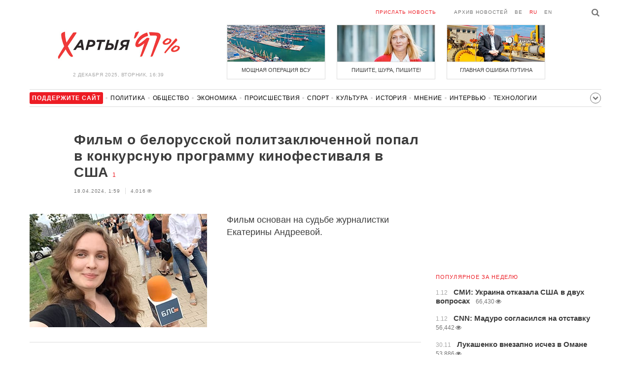

--- FILE ---
content_type: text/html; charset=UTF-8
request_url: https://charter97.link/ru/news/2024/4/18/591940/comments/
body_size: 7138
content:
<!doctype html>
<html lang="ru">
<head prefix="og: http://ogp.me/ns# fb: http://ogp.me/ns/fb# website: http://ogp.me/ns/website#">

    <!-- Google Tag Manager -->
    <script>(function(w,d,s,l,i){w[l]=w[l]||[];w[l].push({'gtm.start':
                new Date().getTime(),event:'gtm.js'});var f=d.getElementsByTagName(s)[0],
            j=d.createElement(s),dl=l!='dataLayer'?'&l='+l:'';j.async=true;j.src=
            'https://www.googletagmanager.com/gtm.js?id='+i+dl;f.parentNode.insertBefore(j,f);
        })(window,document,'script','dataLayer','GTM-N23B9PW');</script>
    <!-- End Google Tag Manager -->

    <script type='text/javascript' src='https://platform-api.sharethis.com/js/sharethis.js#property=646f8fc9a660b80019d55d3e&product=sop' async='async'></script>

	<meta charset="utf-8">
	<link rel="preconnect" href='//i.c97.org'>
	<link rel="preconnect" href="//vk.com/">
	<link rel="preconnect" href="//www.google.com/">

    <link rel="dns-prefetch" href='//i.c97.org'>
	<link rel="dns-prefetch" href="//vk.com/">
    <link rel="dns-prefetch" href="//www.google.com/">

    <link rel="preload" href="/assets/fonts/fontello.woff2?1613999441583" as="font" crossorigin>

	<title>Фильм о белорусской политзаключенной попал в конкурсную программу кинофестиваля в США - Новости Беларуси - Хартия&#039;97</title>
	<link rel="canonical"   href="https://charter97.org/ru/news/2024/4/18/591940/comments/">
    
    <link rel="icon" type="image/png" href="/icons/fav-16.png" sizes="16x16">
    <link rel="icon" type="image/png" href="/icons/fav-32.png" sizes="32x32">
    <link rel="icon" type="image/png" href="/icons/fav-96.png" sizes="96x96">

    <meta name="viewport" content="width=device-width, initial-scale=1, maximum-scale=1, user-scalable=no"/>
	<meta name='description' content='Фильм основан на судьбе журналистки Екатерины Андреевой.' />
    <meta property="fb:app_id" content="162415770494925" />
    <meta property="og:type" content="website" />
    <meta property="og:url" content="https://charter97.org/ru/news/2024/4/18/591940/comments/" />
    <meta property="og:title" content="Фильм о белорусской политзаключенной попал в конкурсную программу кинофестиваля в США" />
	<meta property="og:description" content="Фильм основан на судьбе журналистки Екатерины Андреевой." />
		<meta property="og:image" content="https://i.c97.org/ai/408149/aux-head-1611051178-20210119_ekaterina_andreeva_360.jpg" />
	<meta property="og:image:width" content="320" />
	<meta property="og:image:height" content="270" />
	
	<link rel="alternate" type="application/rss+xml" title="RSS 2.0" href="https://charter97.org/rss.php" />

    <link rel="stylesheet" type="text/css" media="screen" href="/assets/1719322174174/styles.min.css">
    <link rel="stylesheet" type="text/css" media="print" href="/assets/1719322174174/css/print.css">

	<!-- Facebook Pixel Code -->
	<script>
		!function(f,b,e,v,n,t,s)
		{if(f.fbq)return;n=f.fbq=function(){n.callMethod?
			n.callMethod.apply(n,arguments):n.queue.push(arguments)};
			if(!f._fbq)f._fbq=n;n.push=n;n.loaded=!0;n.version='2.0';
			n.queue=[];t=b.createElement(e);t.async=!0;
			t.src=v;s=b.getElementsByTagName(e)[0];
			s.parentNode.insertBefore(t,s)}(window, document,'script',
			'https://connect.facebook.net/en_US/fbevents.js');
		fbq('init', '151185665487107');
		fbq('track', 'PageView');
	</script>
	<!-- End Facebook Pixel Code -->
<!--	<script async src="https://pagead2.googlesyndication.com/pagead/js/adsbygoogle.js"></script>-->
<!--	<script>-->
<!--		(adsbygoogle = window.adsbygoogle || []).push({-->
<!--			google_ad_client: "ca-pub-4738140743555043",-->
<!--			enable_page_level_ads: true-->
<!--		});-->
<!--	</script>-->
</head>
<body>
<!-- Google Tag Manager (noscript) -->
<noscript><iframe src="https://www.googletagmanager.com/ns.html?id=GTM-N23B9PW" height="0" width="0"
                  style="display:none;visibility:hidden"></iframe></noscript>
<!-- End Google Tag Manager (noscript) -->
<!-- Global site tag (gtag.js) - Google Analytics -->
<script async src="https://www.googletagmanager.com/gtag/js?id=UA-1956694-1"></script>
<script>
    window.dataLayer = window.dataLayer || [];
    function gtag(){dataLayer.push(arguments);}
    gtag('js', new Date());

    gtag('config', 'UA-1956694-1');
</script>

<!-- BEGIN search -->
<div class="search">
    <div class="l search__in">
        <div class="search__inputs" style="float:left; max-width:800px">
            <script async src="https://cse.google.com/cse.js?cx=016610397726322261255:g4jccamsr7k"></script>
            <div class="gcse-search"></div>
        </div>
        <a class="search__close js-search-hide" href="#"><i class="icon-cancel"></i>закрыть</a>
    </div>
</div>
<!-- END search -->

<!-- BEGIN l -->
<div class="l l_article">
	<!-- BEGIN header -->
	<header class="header">
		<div class="header__right">
			<a class="logo" href="/ru/news/">Хартыя</a>
			<span class="header__date">
				2 декабря 2025,
				вторник,
				16:39			</span>
		</div>
		<div class="header__main">
			<div class="header__top">
				<a class="header__top-item send-news" href="/ru/prepare-news/">Прислать новость</a>
				<a class="header__top-item header_btn_archive" href="/ru/news/2025/12/2/">Архив новостей</a>
				<div class="header__top-item lang">
					<a href="/be/news/" class="">be</a>
					<a href="/ru/news/" class="is-active">ru</a>
					<a href="/en/news/" class="">en</a>
				</div>
                <a class="icon-search js-search-show"></a>
			</div>
			    <ul class="header__topnews">
        				<li>
                    <a href="/ru/news/2025/11/26/664437/" >
						<!--<img width="100%" alt="Мощная операция ВСУ" loading="lazy" src="https://i.c97.org/hb/664437.jpg?94">-->
						<img width="100%" alt="Мощная операция ВСУ" loading="lazy" src="https://r2.c97.org/hb/664437.jpg?94">
						<span>Мощная операция ВСУ</span>
                    </a>
                </li>
							<li class="header__topnews_mid">
                    <a href="/ru/news/2025/11/28/664702/" >
						<!--<img width="100%" alt="Пишите, Шура, пишите!" loading="lazy" src="https://i.c97.org/hb/664702.jpg?94">-->
						<img width="100%" alt="Пишите, Шура, пишите!" loading="lazy" src="https://r2.c97.org/hb/664702.jpg?94">
						<span>Пишите, Шура, пишите!</span>
                    </a>
                </li>
							<li>
                    <a href="/ru/news/2025/11/28/664696/" >
						<!--<img width="100%" alt="Главная ошибка Путина" loading="lazy" src="https://i.c97.org/hb/664696.jpg?94">-->
						<img width="100%" alt="Главная ошибка Путина" loading="lazy" src="https://r2.c97.org/hb/664696.jpg?94">
						<span>Главная ошибка Путина</span>
                    </a>
                </li>
					</ul>
			</div>
	</header>
	<!-- END header -->

<div id="mobile-donate">
    <a class="support" target="_blank" href="/ru/news/2024/6/25/600308/">Поддержите<br> сайт</a>
    <a href="/ru/news/2020/5/3/375089/">Сим сим,<br> Хартия 97!</a>
</div>
<div id="header_categories">
	<div class="button icon-down-open"><span>Рубрики</span></div>
	<ul>
        <li class="support">
            <a href="/ru/news/2024/6/25/600308/" target="_blank"><span>Поддержите сайт</span></a>
        </li>

                                <li><a href="/ru/news/politics/">Политика</a></li>
                                <li><a href="/ru/news/society/">Общество</a></li>
                                <li><a href="/ru/news/economics/">Экономика</a></li>
                                <li><a href="/ru/news/events/">Происшествия</a></li>
                                <li><a href="/ru/news/sport/">Спорт</a></li>
                                <li><a href="/ru/news/culture/">Культура</a></li>
                                <li><a href="/ru/news/history/">История</a></li>
                                <li><a href="/ru/news/opinion/">Мнение</a></li>
                                <li><a href="/ru/news/interview/">Интервью</a></li>
                                <li><a href="/ru/news/hi-tech/">Технологии</a></li>
                                <li><a href="/ru/news/health/">Здоровье</a></li>
                                <li><a href="/ru/news/auto/">Авто</a></li>
                                <li><a href="/ru/news/leisure/">Отдых</a></li>
                                <li><a href="/ru/news/hottopic/solidarity/">Обход Блокировки И Солидарность</a></li>
                                <li><a href="/ru/news/hottopic/covid-19/">Коронавирус</a></li>
                                <li><a href="/ru/news/hottopic/belarus-in-nato/">Беларусь в НАТО</a></li>
        	</ul>
</div>

<div class="main-wrap">
	<div class="l-main">
			<article class="article" data-article_id="591940">

		<header class="article__header">
			<h1><a href="/ru/news/2024/4/18/591940/" >Фильм о белорусской политзаключенной попал в конкурсную программу кинофестиваля в США</a></h1>
			<a href="/ru/news/2024/4/18/591940/comments/#comments" class="news__counter">1</a>
			<ul class="article__info">
								<li>18.04.2024, 1:59									</li>
				<li><span class="news__views">4,016<i class="icon-eye"></i></span></li>			</ul>
		</header>

				<figure class="article__left article__photo">
			<img src="https://i.c97.org/ai/408149/aux-head-1611051178-20210119_ekaterina_andreeva_360.jpg" />
			<!-- <figcaption>xxx<br>xxx / xxx</figcaption> -->
		</figure>
		
		<p class="lead">Фильм основан на судьбе журналистки Екатерины Андреевой.</p>
	</article>
	<div style="clear:both;"></div>


	<div class="comments" id="comments">
		<div class="comments__head">Комментарии <span class="news__counter">1</span></div>

		<div class="comments__container" style="overflow-wrap: break-word; word-wrap: break-word; word-break: normal; line-break: auto; hyphens: manual;">

				</i><div class="comment  commentContainer " id="commentContainer-11863465">
			<div class="comment__info">
							<div class="comment__rating commentVoting">
			<a href="#arcommvoteneg-11863465" class="comment__rating-change negVoteLink">–</a>
			<span class="comment__rating-value posweight">+1</span>
			<a href="#arcommvotepos-11863465" class="comment__rating-change posVoteLink">+</a>
		</div>
					<span class="comment__author">сержа❗</span>,
				<span class="comment__time">13:20, 18.04</span>
			</div>
			<p class="comment__content">камуняцкие мрази посадили девушку в тюрьму лишь за то что она освещала в своих репортажах нашу &quot;жизнь&quot; , и делала свою работу профессионально показывая без прикрас всё как есть, лукадрищенская падаль со своими халуями не любят правду, подонки.  			</p>
			<a class="comment__answer-btn replyLink" href="#replycomment-11863465">Ответить</a>
		</div>
		  		</div>


		<div id="endcomments" style="margin: 0 0 30px 0;">&nbsp;</div>

		<div class="addedCommentPlaceholder" id="addedCommentPlaceholder" style="display:none;">
			<h3>Ваш комментарий добавлен и появится здесь после модерации</h3>
		</div>

		<div class="commentVoteSuccessMsgPlaceholder" id="commentVoteSuccessMsgPlaceholder" style="display:none;">
			Вы проголосовали		</div>

		<div class="commentVoteErrorMsgPlaceholder" id="commentVoteErrorMsgPlaceholder" style="display:none;"> </div>

		<!-- adaptive_comments_bottom_728x90 -->
<ins class="adsbygoogle"
     style="display:block"
     data-ad-client="ca-pub-4738140743555043"
     data-ad-slot="6726016814"
     data-ad-format="auto"></ins>
<script>(adsbygoogle = window.adsbygoogle || []).push({});</script>

		<div class="commentFormContainer" id="commentformcontainer">

			<div class="comments__head">Написать комментарий				<button type="button" id="commentFormClose" class="icon-cancel" style="float: right; display: none;"></button>
			</div>

			<div class="comments__write">
				<input type="hidden" name="c"    value="arcomm">
				<input type="hidden" name="i" value="591940">
				<input type="hidden" name="p"   value="1">
				<input type="hidden" name="c2"   value="araddcom">
				<input type="hidden" id="comment_ari"                      value="591940">
				<input type="hidden" id="comment_cmi"                      value="0">

				<div class="comments__input is-marked">
				<i class="icon-comment"></i>
					<label for="in_author">Имя</label>
					<input type="text" name="in_author" id="in_author" maxlength="20">
				</div>
				<div class="comments__input">
					<label for="in_email">E-mail</label>
					<input type="text" name="in_email" id="in_email"  maxlength="30">
					<span class="comments__info-text">E-mail не будет опубликован</span>
				</div>
				<div class="comments__input">
					<label for="in_comment">Комментарий</label>
					<textarea name="in_comment" id="in_comment" cols="" rows="10" maxlength="1000"></textarea>
					<button class="comments__submit" id="commentFormSubmit">Отправить</button>
					<span class="comments__info-text"><b></b></span>
				</div>
			</div>
		</div>

		<div id="commentFormProgressPanel" style="display:none; position: absolute; top:0; left:0; background-color: #F6F6F6;"> </div>
		<img border="0" title="Loading..." alt="" src="/assets/1719322174174/img/ajax-loader.gif" id="progressimage" style="display:none; position: absolute; margin:0; padding:0; border:0;"/>
	</div>


	<script>var articleCommentsStatI=591940;</script>
		<script async src="https://pagead2.googlesyndication.com/pagead/js/adsbygoogle.js"></script>
<ins class="adsbygoogle"
	 style="display:block"
	 data-ad-format="autorelaxed"
	 data-ad-client="ca-pub-4738140743555043"
	 data-ad-slot="1796982039"></ins>
<script>
	(adsbygoogle = window.adsbygoogle || []).push({});
</script>	</div>
	<div class="l-sidebar">
		<div class="l-sidebar__inner inner-page">
			<div class="b weather">
	<!-- DEPRECATED: adaptive_300х600_top_right -->
	<ins class="adsbygoogle"
		style="display:block"
		data-ad-client="ca-pub-4738140743555043"
		data-ad-slot="2063974814"
		data-ad-format="auto"></ins>
	<script>(adsbygoogle = window.adsbygoogle || []).push({});</script>
</div>						
						
			<div class="b news news_week responsive">
	<h3 class="title">популярное за неделю</h3>
	<ul>
		<li>
			<a href="/ru/news/2025/12/1/664992/"  >
				<span class="news__time">1.12</span>
				<strong class="news__title">СМИ: Украина отказала США в двух вопросах</strong>
				<span class="news__views">66,430<i class="icon-eye"></i></span>			</a>
		</li>
		<li>
			<a href="/ru/news/2025/12/1/664976/"  >
				<span class="news__time">1.12</span>
				<strong class="news__title">CNN: Мадуро согласился на отставку</strong>
				<span class="news__views">56,442<i class="icon-eye"></i></span>			</a>
		</li>
		<li>
			<a href="/ru/news/2025/11/30/664913/"  >
				<span class="news__time">30.11</span>
				<strong class="news__title">Лукашенко внезапно исчез в Омане</strong>
				<span class="news__views">53,886<i class="icon-eye"></i></span>			</a>
		</li>
		<li>
			<a href="/ru/news/2025/11/29/664855/"  >
				<span class="news__time">29.11</span>
				<strong class="news__title">«У 200-килограммового Лукашенко серьезные проблемы»</strong>
				<span class="news__views">47,938<i class="icon-eye"></i></span>			</a>
		</li>
		<li>
			<a href="/ru/news/2025/11/26/664508/"  >
				<span class="news__time">26.11</span>
				<strong class="news__title">Кремлевские пропагандисты показали, как Лукашенко еле волочит ноги</strong>
				<span class="news__views">45,664<i class="icon-eye"></i></span>			</a>
		</li>
		<li>
			<a href="/ru/news/2025/12/1/665004/"  >
				<span class="news__time">1.12</span>
				<strong class="news__title">Как Лариса Долина подорвала российскую экономику</strong>
				<span class="news__views">40,930<i class="icon-eye"></i></span>			</a>
		</li>
		<li>
			<a href="/ru/news/2025/12/1/665010/"  >
				<span class="news__time">1.12</span>
				<strong class="news__title">Так опозориться мог только Лукашенко</strong>
				<span class="news__views">38,140<i class="icon-eye"></i></span>			</a>
		</li>
	</ul>
</div>
<div class="b opinion">
    <h3 class="title">
        <a href="/ru/news/opinion/">Мнение</a>
    </h3>

        <a href="/ru/news/2025/11/28/664758/"  class="opinion__item">
                <div class="opinion__pic">
            <img src="https://i.c97.org/ai/469502/aux-small-1653549170-20220526_portnikov_120.jpg" loading="lazy" alt="Ответ очевиден">
        </div>
                <div class="opinion__content">
            <strong class="news__title">Ответ очевиден</strong>
            <span class="opinion__author">Виталий Портников</span>
        </div>
    </a>
        <a href="/ru/news/2025/11/28/664741/"  class="opinion__item">
                <div class="opinion__pic">
            <img src="https://i.c97.org/ai/554907/aux-small-1688719055-20230707_yagun_120.jpg" loading="lazy" alt="Конец «космического государства»">
        </div>
                <div class="opinion__content">
            <strong class="news__title">Конец «космического государства»</strong>
            <span class="opinion__author">Виктор Ягун</span>
        </div>
    </a>
        <a href="/ru/news/2025/11/28/664702/"  class="opinion__item">
                <div class="opinion__pic">
            <img src="https://i.c97.org/ai/664702/aux-small-1764320424-241025_halip_120.jpg" loading="lazy" alt="Пишите, Шура, пишите!">
        </div>
                <div class="opinion__content">
            <strong class="news__title">Пишите, Шура, пишите!</strong>
            <span class="opinion__author">Ирина Халип</span>
        </div>
    </a>
        <a href="/ru/news/2025/11/27/664557/"  class="opinion__item">
                <div class="opinion__pic">
            <img src="https://i.c97.org/ai/618759/aux-small-1731587875-20240326_media_1.jpg" loading="lazy" alt="Разговоры посторонних о главном">
        </div>
                <div class="opinion__content">
            <strong class="news__title">Разговоры посторонних о главном</strong>
            <span class="opinion__author">Владимир Халип</span>
        </div>
    </a>
    </div>
			
			<div class="google_ads_bottom_no">
				<div style="margin: 0 0 10px 0;">
	<!-- !6 adaptive_300х600_bottom_right -->
	<ins class="adsbygoogle"
		 style="display:block"
		 data-ad-client="ca-pub-4738140743555043"
		 data-ad-slot="6075372014"
		 data-ad-format="vertical"></ins>
	<script>(adsbygoogle = window.adsbygoogle || []).push({});</script>
</div>
			</div>
												
			<div class="google_ads_bottom_no">
							</div>
			
																				</div>
	</div>
</div>

	<footer class="footer">
		<div class="footer_categories">
    <ul>
                                <li><a href="/ru/news/politics/">Политика</a></li>
                                <li><a href="/ru/news/society/">Общество</a></li>
                                <li><a href="/ru/news/economics/">Экономика</a></li>
                                <li><a href="/ru/news/events/">Происшествия</a></li>
                                <li><a href="/ru/news/sport/">Спорт</a></li>
                                <li><a href="/ru/news/culture/">Культура</a></li>
                                <li><a href="/ru/news/history/">История</a></li>
                                <li><a href="/ru/news/opinion/">Мнение</a></li>
                                <li><a href="/ru/news/interview/">Интервью</a></li>
                                <li><a href="/ru/news/hi-tech/">Технологии</a></li>
                                <li><a href="/ru/news/health/">Здоровье</a></li>
                                <li><a href="/ru/news/auto/">Авто</a></li>
                                <li><a href="/ru/news/leisure/">Отдых</a></li>
                                <li><a href="/ru/news/hottopic/solidarity/">Обход Блокировки И Солидарность</a></li>
                                <li><a href="/ru/news/hottopic/covid-19/">Коронавирус</a></li>
                                <li><a href="/ru/news/hottopic/belarus-in-nato/">Беларусь в НАТО</a></li>
            </ul>
</div>
		<div class="wrapper-sponsors">
    <div><img alt="Partner logo" src="/assets/1719322174174/img/partner/02.png" loading="lazy" ></div>
    <div><img alt="Partner logo" src="/assets/1719322174174/img/partner/04.png" loading="lazy" ></div>
    <div><img alt="Partner logo" src="/assets/1719322174174/img/partner/18.png" loading="lazy" ></div>
    <div><img alt="Partner logo" src="/assets/1719322174174/img/partner/06.png" loading="lazy" ></div>
    <div><img alt="Partner logo" src="/assets/1719322174174/img/partner/10.png" loading="lazy" ></div>
    <div><img alt="Partner logo" src="/assets/1719322174174/img/partner/11.png" loading="lazy" ></div>
    <div><img alt="Partner logo" src="/assets/1719322174174/img/partner/13.jpg" loading="lazy" ></div>
    <div><img alt="Partner logo" src="/assets/1719322174174/img/partner/14.jpg" loading="lazy" ></div>
    <div><img alt="Partner logo" src="/assets/1719322174174/img/partner/03.png" loading="lazy" ></div>
    <div><img alt="Partner logo" src="/assets/1719322174174/img/partner/15.png" loading="lazy" ></div>
    <div><img alt="Partner logo" src="/assets/1719322174174/img/partner/16.png" loading="lazy" ></div>
    <div><img alt="Partner logo" src="/assets/1719322174174/img/partner/17.png" loading="lazy" ></div>
</div>

		<div class="footer__bottom">
						<div class="footer__copy">
				<p>© 1998–2025 <i>Х</i>артыя<i>’97</i> <a href="https://charter97.org">www.charter97.org</a><br />



				<br />
				При использовании материалов сайта ссылка на пресс-центр Хартии'97 обязательна.<br />Издатель Charter97.org в Варшаве: <a href="/cdn-cgi/l/email-protection#e182898093958493d8d6a1868c80888dcf828e8c"><span class="__cf_email__" data-cfemail="ccafa4adbeb8a9bef5fb8caba1ada5a0e2afa3a1">[email&#160;protected]</span></a>
                        <br /> ISSN 2543-4969
				</p>



<!--LiveInternet counter--><a href="//www.liveinternet.ru/click"
target="_blank"><img id="licnt0B87" width="88" height="15" style="border:0"
title="LiveInternet: показано число посетителей за сегодня"
src="[data-uri]"
alt=""/></a><script data-cfasync="false" src="/cdn-cgi/scripts/5c5dd728/cloudflare-static/email-decode.min.js"></script><script>(function(d,s){d.getElementById("licnt0B87").src=
"//counter.yadro.ru/hit?t26.6;r"+escape(d.referrer)+
((typeof(s)=="undefined")?"":";s"+s.width+"*"+s.height+"*"+
(s.colorDepth?s.colorDepth:s.pixelDepth))+";u"+escape(d.URL)+
";h"+escape(d.title.substring(0,150))+";"+Math.random()})
(document,screen)</script><!--/LiveInternet-->
			</div>
					</div>
	</footer>
</div>
<!-- END l -->
<div class="js-gototop gototop">▲</div>

<script>
(adsbygoogle = window.adsbygoogle || []).push({
google_ad_client: 'ca-pub-4738140743555043',
enable_page_level_ads: {google_ad_channel: '7024465219'},
interstitials: true,
overlays: true
});
</script>


<script src="/assets/1719322174174/scripts.min.js"></script>

<script async src="https://pagead2.googlesyndication.com/pagead/js/adsbygoogle.js"></script>
<script defer src="https://static.cloudflareinsights.com/beacon.min.js/vcd15cbe7772f49c399c6a5babf22c1241717689176015" integrity="sha512-ZpsOmlRQV6y907TI0dKBHq9Md29nnaEIPlkf84rnaERnq6zvWvPUqr2ft8M1aS28oN72PdrCzSjY4U6VaAw1EQ==" data-cf-beacon='{"version":"2024.11.0","token":"7997fd81d5584ec4bbb72441f918e978","r":1,"server_timing":{"name":{"cfCacheStatus":true,"cfEdge":true,"cfExtPri":true,"cfL4":true,"cfOrigin":true,"cfSpeedBrain":true},"location_startswith":null}}' crossorigin="anonymous"></script>
</body></html>


--- FILE ---
content_type: text/html; charset=UTF-8
request_url: https://hit.c97.org/counter/591940
body_size: -262
content:
2009

--- FILE ---
content_type: text/html; charset=utf-8
request_url: https://www.google.com/recaptcha/api2/aframe
body_size: 113
content:
<!DOCTYPE HTML><html><head><meta http-equiv="content-type" content="text/html; charset=UTF-8"></head><body><script nonce="sX0SkoaDM4oVWLTfken-kg">/** Anti-fraud and anti-abuse applications only. See google.com/recaptcha */ try{var clients={'sodar':'https://pagead2.googlesyndication.com/pagead/sodar?'};window.addEventListener("message",function(a){try{if(a.source===window.parent){var b=JSON.parse(a.data);var c=clients[b['id']];if(c){var d=document.createElement('img');d.src=c+b['params']+'&rc='+(localStorage.getItem("rc::a")?sessionStorage.getItem("rc::b"):"");window.document.body.appendChild(d);sessionStorage.setItem("rc::e",parseInt(sessionStorage.getItem("rc::e")||0)+1);localStorage.setItem("rc::h",'1764682790003');}}}catch(b){}});window.parent.postMessage("_grecaptcha_ready", "*");}catch(b){}</script></body></html>